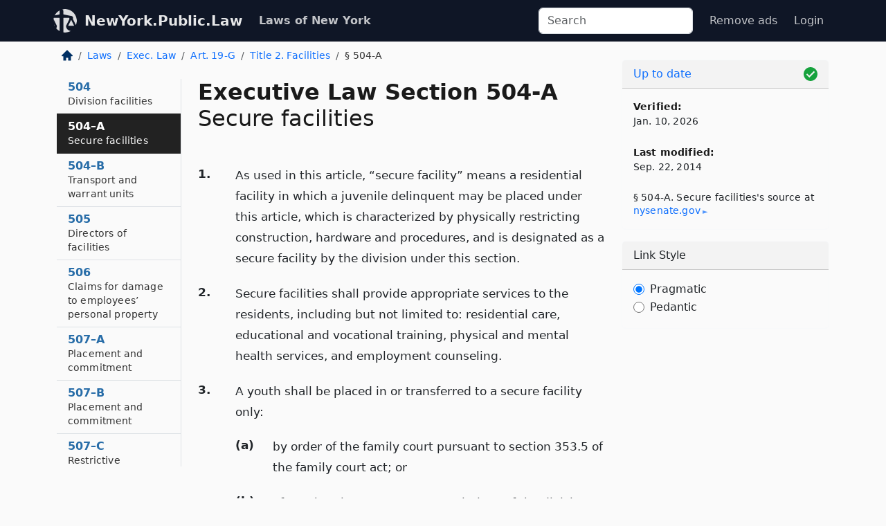

--- FILE ---
content_type: text/html; charset=utf-8
request_url: https://newyork.public.law/laws/n.y._executive_law_section_504-a
body_size: 6440
content:
<!DOCTYPE html>
<html lang='en'>
<head>
<meta charset='utf-8'>
<meta content='width=device-width, initial-scale=1, shrink-to-fit=no' name='viewport'>
<meta content='ie=edge' http-equiv='x-ua-compatible'>
  <!-- Google tag (gtag.js) -->
  <script async src="https://www.googletagmanager.com/gtag/js?id=G-H4FE23NSBJ" crossorigin="anonymous"></script>
  <script>
    window.dataLayer = window.dataLayer || [];
    function gtag(){dataLayer.push(arguments);}
    gtag('js', new Date());

    gtag('config', 'G-H4FE23NSBJ');
  </script>

<!-- Metadata -->
<title>N.Y. Executive Law Section 504-A – Secure facilities (2026)</title>
<meta content='1. As used in this article, &quot;secure facility&quot; means a residential facility in which a juvenile delinquent may be placed under this…' name='description'>

<link rel="canonical" href="https://newyork.public.law/laws/n.y._executive_law_section_504-a">

    <!-- Twitter Meta Tags -->
    <meta name="twitter:card"        content="summary">
    <meta name="twitter:site"        content="@law_is_code">
    <meta name="twitter:title"       content="N.Y. Executive Law Section 504-A – Secure facilities (2026)">
    <meta name="twitter:description" content="1. As used in this article, &quot;secure facility&quot; means a residential facility in which a juvenile delinquent may be placed under this…">

    <!-- Facebook Meta Tags -->
    <meta property="og:type"         content="article">
    <meta property="og:url"          content="https://newyork.public.law/laws/n.y._executive_law_section_504-a">
    <meta property="og:title"        content="N.Y. Executive Law Section 504-A – Secure facilities (2026)">
    <meta property="og:determiner"   content="the">
    <meta property="og:description"  content="1. As used in this article, &quot;secure facility&quot; means a residential facility in which a juvenile delinquent may be placed under this…">

    <meta property="article:author"  content="NY State Senate">

    <meta property="article:section" content="Executive Law">

    <!-- Apple Meta Tags -->
    <meta property="og:site_name"     content="NewYork.Public.Law">

    <!-- LinkedIn Meta Tags -->
    <meta property="og:title"        content="N.Y. Executive Law Section 504-A – Secure facilities (2026)" name="title">

        <!-- Jurisdiction Icon -->

        <meta name="twitter:image"       content="https://newyork.public.law/assets/jurisdiction/new-york-c954d87af14b523b19b292236af483242aa1ca9007e0b96080fd9afcd3928858.png">
        <meta name="twitter:image:alt"   content="New York icon">
        
        <link rel="apple-touch-icon"     href="https://newyork.public.law/assets/jurisdiction/256x256/new-york-178e7f7dd689fa81d78879372c59764dd65e7a08331c87f39f8232d2a004a913.png" sizes="256x256" >
        <meta property="og:image"        content="https://newyork.public.law/assets/jurisdiction/256x256/new-york-178e7f7dd689fa81d78879372c59764dd65e7a08331c87f39f8232d2a004a913.png">
        <meta property="og:image:type"   content="image/png">
        <meta property="og:image:width"  content="256">
        <meta property="og:image:height" content="256">
        <meta property="og:image:alt"    content="New York icon">

<!-- CSS -->
<link rel="stylesheet" href="/assets/themes/newyork-d717e4a0f22620baf088db4cfa7f0d2d3b50699bbb154e8b7c884e7547a55cd0.css">
<!-- Favicons -->
<!-- Platform-independent .ico -->
<link rel="icon" type="image/x-icon" href="/assets/favicon/favicon-1971bb419bcff8b826acfc6d31b7bcdaa84e2b889fb346f139d81d504e21301c.ico">
<!-- Generic Favicon -->
<link rel="icon" type="image/png" href="/assets/favicon/favicon-196x196-1a89cdc4f55cce907983623a3705b278153a4a7c3f4e937224c2f68263cdf079.png" sizes="196x196">
<!-- Apple -->
<link rel="icon" type="image/png" href="/assets/favicon/apple-touch-icon-152x152-34df06b5e2e93efe4b77219bb2f7c625e82b95f0bdadc5b066ec667d56fd329d.png" sizes="196x196">
<!-- Microsoft favicons -->
<meta content='#FFFFFF' name='msapplication-TileColor'>
<meta content='https://oregon.public.law/assets/favicon/mstile-144x144-1ff51a60a42438151b0aa8d2b8ecdaa867d9af9ede744983626c8263eb9051c5.png' name='msapplication-TileImage'>
<meta content='https://oregon.public.law/assets/favicon/mstile-310x150-ae54f5e235f629e5bbc1b3787980a0a0c790ccaaf7e6153f46e35480b9460a78.png' name='msapplication-wide310x150logo'>
<meta content='https://oregon.public.law/assets/favicon/mstile-310x310-c954d87af14b523b19b292236af483242aa1ca9007e0b96080fd9afcd3928858.png' name='msapplication-square310x310logo'>

<!-- Structured Data -->


  <script type="text/javascript" 
          async="async" 
          data-noptimize="1" 
          data-cfasync="false" 
          src="//scripts.pubnation.com/tags/94287298-70cd-4370-b788-e4f2e9fa8c06.js">
  </script>

</head>



<body data-environment="production" data-parent-path="/laws/n.y._executive_law_article_19-g_title_2" data-revision-ruby="2.2.29" data-revision-ts="2.1.14" data-sentry-dsn-javascript="https://bab07efcc3f7485259f5baf1f2b14d4b@o118555.ingest.us.sentry.io/4509024199901184" data-statute-number="504-A">

<!-- Logo and Navbar -->
<nav class='navbar navbar-expand-lg navbar-dark d-print-none' id='top-navbar'>
<div class='container'>
<a class='navbar-brand' href='https://newyork.public.law'>
<img alt="Public.Law logo" height="34" width="34" src="/assets/logo/logo-white-on-transparent-68px-8727330fcdef91e245320acd7eb218bf7c3fc280a9ac48873293e89c65f1557a.png">
</a>
<a class='navbar-brand' href='https://newyork.public.law'>
NewYork.Public.Law
</a>
<button aria-controls='navbarSupportedContent' aria-expanded='false' aria-label='Toggle navigation' class='navbar-toggler' data-bs-target='#navbarSupportedContent' data-bs-toggle='collapse' type='button'>
<span class='navbar-toggler-icon'></span>
</button>
<div class='collapse navbar-collapse' id='navbarSupportedContent'>
<ul class='navbar-nav me-auto'>
<li class='nav-item active'>
<a class='nav-link' href='/laws'>Laws of New York</a>
</li>
<!-- Hack to add the ORCP if this is the Oregon site -->
</ul>
<!-- Small search form -->
<form class="form-inline my-2 my-lg-0 me-2" action="/search" accept-charset="UTF-8" method="get"><input type="search" name="term" id="term" value="" class="form-control mr-sm-2" placeholder="Search" aria-label="Search">
</form>
<ul class='navbar-nav me-right'>
<li class="nav-item rounded ms-1 me-1"><a class="nav-link rounded ms-1 me-1" href="https://www.public.law/pricing">Remove ads</a></li>
<li class="nav-item"><a class="nav-link" href="/users/sign_in">Login</a></li>
</ul>
</div>
</div>
</nav>

<div class='container'>
<div class='row'>
<div class='col-sm-10 col-print-12'>
<div class='d-print-none mb-4'>
  <script type="application/ld+json">
{"@context":"https://schema.org","@type":"BreadcrumbList","itemListElement":[{"@type":"ListItem","position":1,"item":"https://newyork.public.law/","name":"\u003cimg alt=\"Home\" height=\"16\" width=\"16\" src=\"/assets/home-bdfd622f0da71bdae5658d6657246217fd7f910da9dce4be94da15f81e831120.svg\"\u003e"},{"@type":"ListItem","position":2,"item":"https://newyork.public.law/laws","name":"Laws"},{"@type":"ListItem","position":3,"item":"https://newyork.public.law/laws/n.y._executive_law","name":"Exec. Law"},{"@type":"ListItem","position":4,"item":"https://newyork.public.law/laws/n.y._executive_law_article_19-g","name":"Art. 19-G"},{"@type":"ListItem","position":5,"item":"https://newyork.public.law/laws/n.y._executive_law_article_19-g_title_2","name":"Title 2. Facilities"},{"@type":"ListItem","position":6,"item":"https://newyork.public.law/laws/n.y._executive_law_section_504-a","name":"§ 504-A"}]}
</script>

<nav aria-label="breadcrumb">
  <ol class="breadcrumb">
      <li class="breadcrumb-item">
        <a href="https://newyork.public.law/"><img alt="Home" height="16" width="16" src="/assets/home-bdfd622f0da71bdae5658d6657246217fd7f910da9dce4be94da15f81e831120.svg"></a>
      </li>
      <li class="breadcrumb-item">
        <a href="https://newyork.public.law/laws">Laws</a>
      </li>
      <li class="breadcrumb-item">
        <a href="https://newyork.public.law/laws/n.y._executive_law">Exec. Law</a>
      </li>
      <li class="breadcrumb-item">
        <a href="https://newyork.public.law/laws/n.y._executive_law_article_19-g">Art. 19-G</a>
      </li>
      <li class="breadcrumb-item">
        <a href="https://newyork.public.law/laws/n.y._executive_law_article_19-g_title_2">Title 2. Facilities</a>
      </li>
    
      <li class="breadcrumb-item active" aria-current="page">
        § 504-A
      </li>
  </ol>
</nav> 

</div>


<div class='row'>
<div class='col-sm order-last'>
<article>
<div id='leaf-page-title'>
<h1 id='number_and_name'>
<span class='meta-name-and-number'>
<span class='d-none d-print-inline'>
N.Y.
</span>
Executive Law Section 504-A
</span>
<br>
<span id='name'>
Secure facilities
</span>
</h1>
</div>

<hr class='d-none d-print-block top'>
<div id='leaf-statute-body'>
<section class="level-0 non-meta outline"><h2>1.</h2> As used in this article, &ldquo;secure facility&rdquo; means a residential facility in which a juvenile delinquent may be placed under this article, which is characterized by physically restricting construction, hardware and procedures, and is designated as a secure facility by the division under this section.</section>
<section class="level-0 non-meta outline"><h2>2.</h2> Secure facilities shall provide appropriate services to the residents, including but not limited to: residential care, educational and vocational training, physical and mental health services, and employment counseling.</section>
<section class="level-0 non-meta outline"><h2>3.</h2> A youth shall be placed in or transferred to a secure facility only:</section>
<section class="level-1 non-meta outline"><h3>(a)</h3> by order of the family court pursuant to section 353.5 of the family court act; <span class="connecting_and_or">or</span></section>
<section class="level-1 non-meta outline"><h3>(b)</h3> after a hearing pursuant to regulations of the division, with the written approval of the director of the division or his or her designee.</section>
<section class="level-0 non-meta outline"><h2>4.</h2> The division shall promulgate regulations governing secure facilities of the division, including but not limited to:</section>
<section class="level-1 non-meta outline"><h3>(a)</h3> limitations as to capacity;</section>
<section class="level-1 non-meta outline"><h3>(b)</h3> services to be provided and conditions to be maintained;</section>
<section class="level-1 non-meta outline"><h3>(c)</h3> a grievance procedure for residents to be run by the division, with the use of personnel separate from that of the facility;</section>
<section class="level-1 non-meta outline"><h3>(d)</h3> procedures for admission to and release or transfer from the facility;</section>
<section class="level-1 non-meta outline"><h3>(e)</h3> periodic inspection by the division, not to be conducted by personnel of the facility.</section>
<section class="level-0 non-meta outline"><h2>5.</h2> A juvenile delinquent residing in a facility operated pursuant to this title may be maintained in group confinement if he constitutes a serious and evident danger to himself or other persons, if such confinement is clearly necessary to prevent escape, if the child demonstrates by his behavior that he is in need of special care and attention in a living unit separate from his normal surroundings, or if such confinement is necessary for purposes of the child’s own protection. The division shall promulgate regulations providing for a procedure governing transfers to group confinement and periodic review of such confinement.</section>


<div class='d-print-none mt-5'>
<hr style='width: 33%; margin-left: 0;'>
<p class='small' style='line-height: 1.4em; letter-spacing: 0.01rem;'>
<cite>
<i>Source:</i>
<i>Section 504-A — Secure facilities</i>,<code> <a id="footer-source-link" rel="nofollow" href="https://www.nysenate.gov/legislation/laws/EXC/504-A">https://www.&shy;nysenate.&shy;gov/legislation/laws/EXC/504-A</a></code> (updated Sep. 22, 2014; accessed Jan. 10, 2026).
</cite>
</p>
</div>

</div>
</article>
</div>
<div class='col-sm-3 order-first d-none d-md-block d-print-none'>
<main class='sticky-top'>
<div class='d-flex flex-column align-items-stretch'>
<div class='list-group list-group-flush scrollarea border-end' id='sibling-nav'>
<a class='list-group-item list-group-item-action' href='n.y._executive_law_section_502' id='n502'>502<br><span class='name'>Definitions</span></a>
<a class='list-group-item list-group-item-action' href='n.y._executive_law_section_502-a' id='n502-A'>502–A<br><span class='name'>Day placement</span></a>
<a class='list-group-item list-group-item-action' href='n.y._executive_law_section_503' id='n503'>503<br><span class='name'>Detention</span></a>
<a class='list-group-item list-group-item-action' href='n.y._executive_law_section_503-a' id='n503-A'>503–A<br><span class='name'>Temporary hold over units</span></a>
<a class='list-group-item list-group-item-action' href='n.y._executive_law_section_504' id='n504'>504<br><span class='name'>Division facilities</span></a>
<a class='list-group-item list-group-item-action' href='n.y._executive_law_section_504-a' id='n504-A'>504–A<br><span class='name'>Secure facilities</span></a>
<a class='list-group-item list-group-item-action' href='n.y._executive_law_section_504-b' id='n504-B'>504–B<br><span class='name'>Transport and warrant units</span></a>
<a class='list-group-item list-group-item-action' href='n.y._executive_law_section_505' id='n505'>505<br><span class='name'>Directors of facilities</span></a>
<a class='list-group-item list-group-item-action' href='n.y._executive_law_section_506' id='n506'>506<br><span class='name'>Claims for damage to employees’ personal property</span></a>
<a class='list-group-item list-group-item-action' href='n.y._executive_law_section_507-a' id='n507-A'>507–A<br><span class='name'>Placement and commitment</span></a>
<a class='list-group-item list-group-item-action' href='n.y._executive_law_section_507-b' id='n507-B'>507–B<br><span class='name'>Placement and commitment</span></a>
<a class='list-group-item list-group-item-action' href='n.y._executive_law_section_507-c' id='n507-C'>507–C<br><span class='name'>Restrictive placements</span></a>
<a class='list-group-item list-group-item-action' href='n.y._executive_law_section_507-d' id='n507-D'>507–D<br><span class='name'>Confinement of juvenile delinquents under sentence of the courts of the United States</span></a>
<a class='list-group-item list-group-item-action' href='n.y._executive_law_section_508' id='n508'>508<br><span class='name'>Juvenile offender and adolescent offender facilities</span></a>
<a class='list-group-item list-group-item-action' href='n.y._executive_law_section_509' id='n509'>509<br><span class='name'>Transfers to state hospitals and schools in the department of mental hygiene</span></a>

</div>
</div>
</main>
</div>

</div>

</div>
<div class='col-sm-2 d-print-none d-none d-lg-block'>
<!-- Right Side Bar -->
<div class='card border-light mb-1 mt-3'>
<div class='card-header'>
<span>
<img alt="Green check means up to date." style="width: 20px; float: right; margin-top: 2px" width="20" height="20" src="/assets/checked-dark-green-2857f87605b971587a477f5d9beafb3c3a76b47b8a4b5dcecbf01b27418206c1.svg">
</span>
<span>
<a class="card-link" href="https://newyork.public.law/laws/information-about-updates">Up to date</a>
</span>
</div>
<div class='card-body'>
<p class='mb-1 card-text small' style='line-height: 1.5em; letter-spacing: 0.01rem'>
<strong>Verified:</strong>
<br>
Jan. 10, 2026
</p>
<p class='mt-4 card-text small' style='line-height: 1.5em; letter-spacing: 0.01rem'>
<strong>Last modified:</strong>
<br>
Sep. 22, 2014
</p>
<p class='card-text mt-4 small' style='line-height: 1.4em; letter-spacing: 0.01rem'>
<cite>
§ 504-A. Secure facilities's source at
<a class="source-link external" rel="nofollow" href="https://www.nysenate.gov/legislation/laws/EXC/504-A">nysenate​.gov</a>
</cite>
</p>
</div>
</div>



<div class='card border-light mb-1 mt-3'>
<div class='card-header'>
Link Style
</div>
<div class='card-body'>
<form>
<div class='form-check'>
<input class='form-check-input' id='radioPragmatic' name='customRadio' type='radio'>
<label class='form-check-label' for='radioPragmatic'>
Pragmatic
</label>
</div>
<div class='form-check'>
<input class='form-check-input' id='radioPedantic' name='customRadio' type='radio'>
<label class='form-check-label' for='radioPedantic'>
Pedantic
</label>
</div>
</form>
</div>
</div>



</div>
</div>
<hr class='bottom'>
<footer>
<div class='d-print-none'>
<div class='row'>
<div class='col-sm-3' id='stay-connected'>
<h2>Stay Connected</h2>
<p>
Join thousands of people who receive monthly site updates.
</p>
<p>
<a class='btn btn-primary' href='https://eepurl.com/dqx2dj' id='temp-subscribe' role='button'>Subscribe</a>
</p>
<p id='social-icons'>
<a href="https://www.instagram.com/law.is.code/"><img alt="Instagram" loading="lazy" decoding="async" height="50" width="50" src="/assets/social/instagram-logo-840401f66d7e41fb9696f8e077c49b550e669a1a613e2612a7ba18aa2c53776d.svg"></a>
<a href="https://www.facebook.com/PublicDotLaw"><img alt="Facebook" loading="lazy" decoding="async" height="50" width="50" src="/assets/social/facebook-logo-button-a44d2115afa1417c74235fd98657a42b6602af1b47332364fa6627a80e5a61ff.svg"></a>
<a href="https://twitter.com/law_is_code"><img alt="Twitter" loading="lazy" decoding="async" height="50" width="50" src="/assets/social/twitter-logo-button-39f7c16ed398ca50006cd9a20dc33da44f7110bc26dbe7ec8980cbd9fc44cdc6.svg"></a>
<a href="https://github.com/public-law/"><img alt="Our GitHub Page" loading="lazy" decoding="async" height="50" width="50" src="/assets/social/github-logo-b4302181192a1d29bb4b020699926827cea1717d423541ad0ec8b318cda6ff97.svg"></a>
</p>
</div>
<div class='col-sm-4'>
<h2>Get Legal Help</h2>
<p class='mb-4'>
The <a class="external" href="https://www.nysba.org/">New York State Bar Association</a> runs a service for finding
an attorney in good standing. Initial consultations
are usually free or discounted: <a class="external" href="https://nysba.org/new-york-state-bar-association-lawyer-referral-service/">Lawyer Referral Service</a>
</p>
<h2>Committed to Public Service</h2>
<p>
We will always provide free access to the current law. In addition,
<a href='https://blog.public.law/automatic-upgrade-for-non-profit-educational-and-govt-users/'>we provide special support</a>
for non-profit, educational, and government users. Through social
entre­pre­neurship, we’re lowering the cost of legal services and
increasing citizen access.
</p>
</div>
<div class='col-sm-5'>
<nav>
<h2>Navigate</h2>
<div class='row'>
<div class='col-sm-4'>
<ul class='compact'>
<li class='mb-2'><a href="https://www.public.law/legal-help-services">Find a Lawyer</a></li>
<li class='mb-2'><a href="https://blog.public.law">Blog</a></li>
<li class='mb-2'><a href="https://www.public.law/about-us">About Us</a></li>
<li class='mb-2'><a href="https://www.public.law/api-info">API</a></li>
<li class='mb-2'><a href="https://www.public.law/contact-us">Contact Us</a></li>
<li class='mb-2'><a href="https://www.public.law/blog">Reports</a></li>
<li class='mb-2'><a href="https://www.public.law/sources">Secondary Sources</a></li>
<li class='mb-2'><a href="https://www.public.law/privacy-policy">Privacy Policy</a></li>
</ul>
</div>
<div class='col-sm-8'>
<table class='table table-sm table-borderless table-light'>
<tbody>
<tr>
<th>California:</th>
<td><a href="https://california.public.law/codes">Codes</a></td>
</tr>
<tr>
<th>Colorado:</th>
<td><a href="https://colorado.public.law/statutes">C.R.S.</a></td>
</tr>
<tr>
<th>Florida:</th>
<td><a href="https://florida.public.law/statutes">Statutes</a></td>
</tr>
<tr>
<th>Nevada:</th>
<td><a href="https://nevada.public.law/statutes">NRS</a></td>
</tr>
<tr>
<th>New York:</th>
<td><a href="https://newyork.public.law/laws">Laws</a></td>
</tr>
<tr>
<th>Oregon:</th>
<td><a href="https://oregon.public.law/rules">OAR</a>, <a href="https://oregon.public.law/statutes">ORS</a></td>
</tr>
<tr>
<th>Texas:</th>
<td><a href="https://texas.public.law/statutes">Statutes</a></td>
</tr>
<tr>
<th>World:</th>
<td><a href="https://www.public.law/world/rome_statute">Rome Statute</a>, <a href="https://www.public.law/dictionary">International Dictionary</a></td>
</tr>
</tbody>
</table>
</div>
</div>
</nav>
</div>
</div>

</div>
<div class='d-none d-print-block'>
<p class='small'>
<i>Location:</i>
<code>https://newyork.public.law/laws/n.y._executive_law_section_504-a</code>
</p>
<p class='small'>
<i>Original Source:</i>
<i>Section 504-A — Secure facilities</i>,
<code>https://www.&shy;nysenate.&shy;gov/legislation/laws/EXC/504-A</code>
(last ac&shy;cessed Jan. 10, 2026).
</p>

</div>
</footer>

<!-- Modal -->
<div class="modal fade" id="intentionallyBlankModal" tabindex="-1" aria-labelledby="intentionallyBlankModalLabel" aria-hidden="true">
    <div class="modal-dialog modal-dialog-centered">
      <div class="modal-content">
        <div class="modal-header">
          <h5 class="modal-title" id="intentionallyBlankModalLabel">Blank Outline Levels</h5>
          <button type="button" class="close" data-bs-dismiss="modal" aria-label="Close">
            <span aria-hidden="true">&times;</span>
          </button>
        </div>
        <div class="modal-body">
          <p>
          The legislature occasionally skips outline levels.
          For example:
          </p>

<pre>(3) A person may apply [...]
(4)(a) A person petitioning for relief [...]</pre>

          <p>
            In this example, <strong>(3)</strong>, <strong>(4)</strong>,
            and <strong>(4)(a)</strong> are all outline levels, but 
            <strong>(4)</strong> was
            omitted by its authors. It's only implied. This presents an
            interesting challenge when laying out the text. We've
            decided to display a blank section with this note, in order
            to aide readability.
          </p>

          <div class="alert alert-info" role="alert">
            <strong>Trust but verify.</strong>
              <cite>
                <a class="source-link external" rel="nofollow" href="https://www.nysenate.gov/legislation/laws/EXC/504-A">Here is the original source for section 504-A</a>
              </cite>
          </div>

          <p>
            Do you have an opinion about this solution?
            <a href="https://www.public.law/contact-us">Drop us a line.</a>
          </p>
        </div>
        <div class="modal-footer">
          <button type="button" class="btn btn-primary" data-bs-dismiss="modal">Close</button>
        </div>
      </div>
    </div>
  </div>

</div>
    <script src="https://js.sentry-cdn.com/bab07efcc3f7485259f5baf1f2b14d4b.min.js" crossorigin="anonymous"></script>

<script src="/assets/application-8807a6c505c369ecf132761755ed2343e2aa03aad8dedd9e32a7ca33c042fd94.js" type="module"></script>
</body>

</html>
